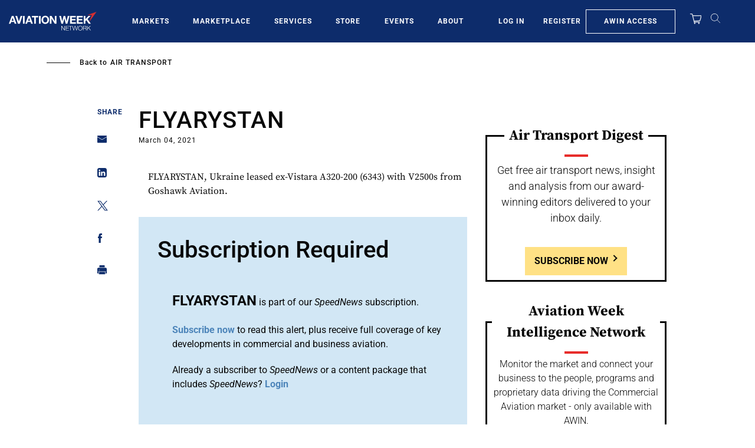

--- FILE ---
content_type: text/javascript; charset=UTF-8
request_url: https://aviationweek.com/awn/api/visitor-info?format=js
body_size: -259
content:
var awnVisitorInfo = {"ipAddress":"18.216.21.0"};